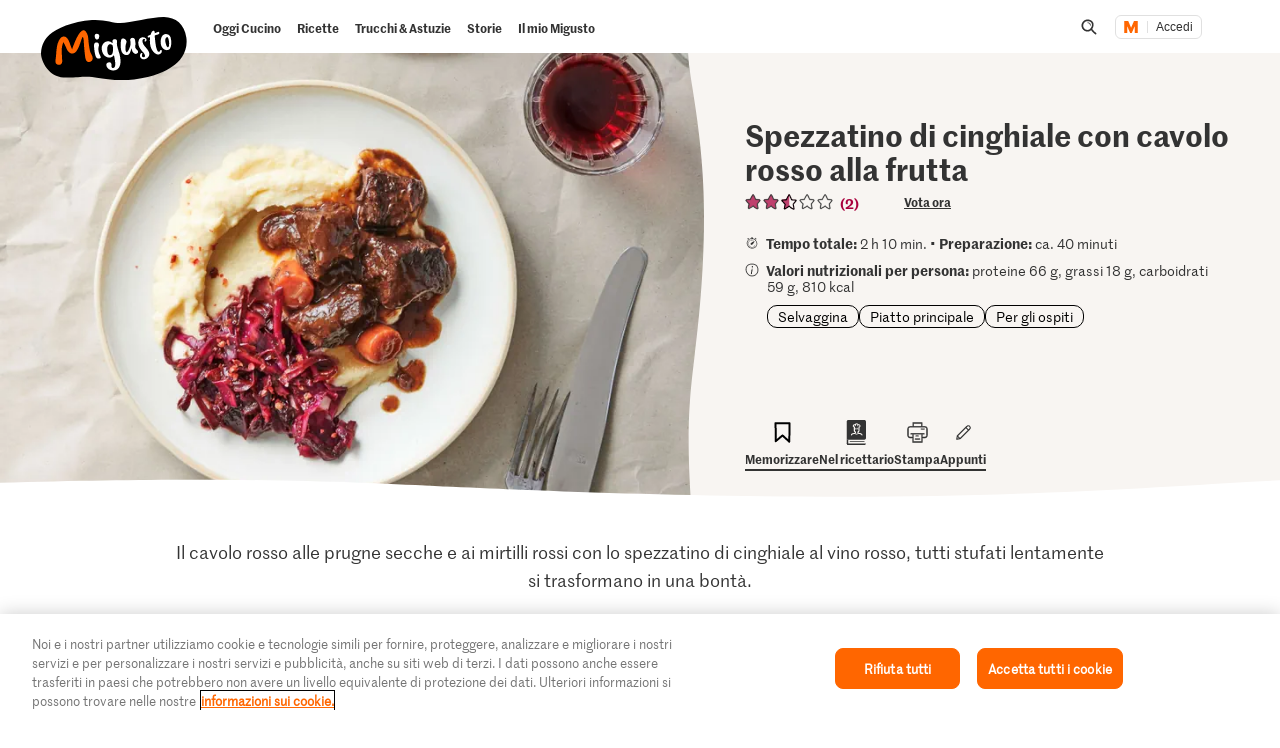

--- FILE ---
content_type: text/html; charset=utf-8
request_url: https://www.google.com/recaptcha/api2/aframe
body_size: 269
content:
<!DOCTYPE HTML><html><head><meta http-equiv="content-type" content="text/html; charset=UTF-8"></head><body><script nonce="GKQ08LJRk5eA1J1PLQFMZA">/** Anti-fraud and anti-abuse applications only. See google.com/recaptcha */ try{var clients={'sodar':'https://pagead2.googlesyndication.com/pagead/sodar?'};window.addEventListener("message",function(a){try{if(a.source===window.parent){var b=JSON.parse(a.data);var c=clients[b['id']];if(c){var d=document.createElement('img');d.src=c+b['params']+'&rc='+(localStorage.getItem("rc::a")?sessionStorage.getItem("rc::b"):"");window.document.body.appendChild(d);sessionStorage.setItem("rc::e",parseInt(sessionStorage.getItem("rc::e")||0)+1);localStorage.setItem("rc::h",'1769261004885');}}}catch(b){}});window.parent.postMessage("_grecaptcha_ready", "*");}catch(b){}</script></body></html>

--- FILE ---
content_type: image/svg+xml;charset=UTF-8
request_url: https://migusto.migros.ch/.resources/migusto/3.3582.0-facbaa65/webresources/assets/dynamic/recipe-hints-icon-sage.svg
body_size: 1353
content:
<svg xmlns="http://www.w3.org/2000/svg" width="61" height="61" fill="none"><path fill="#B5D3AE" fill-rule="evenodd" d="M54.505 10.618c12.21 11.951 5.635 34.554-6.77 43.79-12.41 9.235-36.042 12.525-45.924-15.794C-2.085 27.45-.171 13.647 12.245 4.415c12.402-9.238 33.457-2.422 42.26 6.203" clip-rule="evenodd"/><g fill="#333" clip-path="url(#a)"><path d="M31.211 18.525c-2.91-.099-5.668 1.018-7.767 3.145-4.351 4.409-4.307 11.902.097 16.364 1.249 1.265 1.806 2.103 2.021 4.024.098.87.132 1.97.112 3.678a2.65 2.65 0 0 0 .765 1.92c.543.556 1.294.88 2.044 1.068q.049.251.086.466c.18 1.03.336 1.92 1.785 1.92.175 0 .372-.012.603-.037.962-.102 1.453-.186 1.794-.518.378-.365.39-.847.407-1.578l.003-.145a1 1 0 0 0-.011-.163c1.509-.362 2.822-1.084 2.822-2.303v-.037c-.053-1.346 0-2.632.156-3.82.082-.626.192-1.21.328-1.734.32-1.245.683-1.801.871-2.024 2.033-2.389 3.462-5.416 3.92-8.304.535-3.373-.293-6.367-2.33-8.431-2.126-2.154-4.863-3.393-7.706-3.49m.852 30.464c-.008.33-.019.689-.068.763-.108.105-.838.182-1.15.216q-.286.03-.49.03-.53 0-.706-1.001.213-.023.471-.044.267.01.489.011c.31 0 .642-.014.983-.044.24.017.387.046.47.07m3.88-11.447c-.518.61-.941 1.54-1.256 2.765-.103.4-.19.83-.267 1.28-.807.132-2.247.336-3.452.336s-2.85-.434-3.674-.682c-.334-2.032-1.114-3.156-2.46-4.518-1.748-1.772-2.764-4.28-2.788-6.88-.023-2.646.933-5.084 2.692-6.866 1.737-1.76 4.014-2.684 6.413-2.602 2.378.081 4.676 1.129 6.474 2.949 3.502 3.546 1.896 10.014-1.68 14.218zM29.607 16.44a.53.53 0 0 0 .245-.058c.271-.137.38-.47.245-.745-.321-.652-1.23-4.404-1.305-5.238a.55.55 0 0 0-.596-.503.553.553 0 0 0-.497.603c.08.886 1.005 4.802 1.417 5.636.095.194.29.307.491.307zM18.008 29.075c-.124-.28-.447-.405-.725-.28-.655.299-4.395 1.06-5.223 1.1a.55.55 0 0 0-.521.582c.014.298.256.53.547.53h.027c.878-.044 4.78-.816 5.618-1.196a.56.56 0 0 0 .276-.734zM45.881 39.117c-.865-.155-2.51-.619-3.116-.993a.544.544 0 0 0-.753.186.56.56 0 0 0 .183.763c.827.51 2.685.994 3.496 1.139q.05.009.096.01a.556.556 0 0 0 .094-1.103zM41.32 12.637a.546.546 0 0 0-.688.363c-.18.578-1.95 2.742-2.615 3.555l-.391.481a.56.56 0 0 0 .084.781.545.545 0 0 0 .77-.084c.086-.108.218-.268.381-.468 1.588-1.941 2.613-3.275 2.817-3.93a.556.556 0 0 0-.358-.697zM44.916 23.3q.087 0 .173-.029c.811-.273 3.254-1.39 3.988-2.043a.56.56 0 0 0 .05-.784.544.544 0 0 0-.774-.05c-.548.487-2.82 1.558-3.608 1.823a.556.556 0 0 0 .173 1.083zM19.412 21.112c-.675-.284-2.625-1.879-3.206-2.478a.54.54 0 0 0-.776-.007.56.56 0 0 0-.006.785c.598.617 2.667 2.347 3.567 2.725a.545.545 0 0 0 .718-.299.56.56 0 0 0-.296-.726zM48.89 31.268c-.756.028-3.161-.605-3.934-.905a.546.546 0 0 0-.708.322.557.557 0 0 0 .318.717c.78.302 3.268.977 4.29.977h.073a.55.55 0 0 0 .529-.575.553.553 0 0 0-.568-.535zM19.478 40.141a.543.543 0 0 0-.767.122c-.444.616-2.422 2.142-3.131 2.572a.56.56 0 0 0-.188.762.54.54 0 0 0 .752.19c.734-.445 2.88-2.075 3.454-2.87a.56.56 0 0 0-.12-.776"/><path d="M36.248 32.556c-.663-.336-1.425-1.18-2.073-2.191 1.068-1.557 1.803-3.457 1.716-4.259-.092-.832-.697-1.607-1.472-1.882-.78-.277-1.622-.036-2.312.662-.46.466-.613 1.212-.452 2.217.15.935.595 2.1 1.202 3.191q-.108.136-.224.265c-.555.627-1.411 1.376-2.348 1.376a4.47 4.47 0 0 1-2.294-.644c.63-.705 1.085-1.455 1.194-2.144.1-.621-.068-1.173-.485-1.596-.688-.698-1.532-.94-2.312-.662-.775.275-1.38 1.049-1.472 1.88-.068.628.288 1.436.98 2.219q.19.213.396.409a9.3 9.3 0 0 1-1.733 1.159.56.56 0 0 0-.245.744.544.544 0 0 0 .735.248 10.5 10.5 0 0 0 2.13-1.456c.944.611 2.032.953 3.107.953 1.074 0 2.14-.586 3.163-1.745l.016-.017c.688 1.011 1.495 1.862 2.292 2.265q.119.06.245.06a.55.55 0 0 0 .491-.308.56.56 0 0 0-.245-.744m-9.15-1.922a5 5 0 0 1-.384-.386c-.558-.632-.729-1.156-.707-1.354.045-.417.359-.82.744-.956a.8.8 0 0 1 .286-.05c.358 0 .672.23.887.45.166.168.222.363.178.632-.075.469-.454 1.067-1.006 1.664zm5.64-3.707c-.097-.605-.044-1.062.144-1.255.216-.219.529-.449.887-.449q.14 0 .286.05c.386.137.7.54.745.956.04.363-.408 1.73-1.236 3.065-.406-.806-.71-1.643-.827-2.369z"/></g><defs><clipPath id="a"><path fill="#fff" d="M11.54 9.892h37.918v41.216H11.54z"/></clipPath></defs></svg>